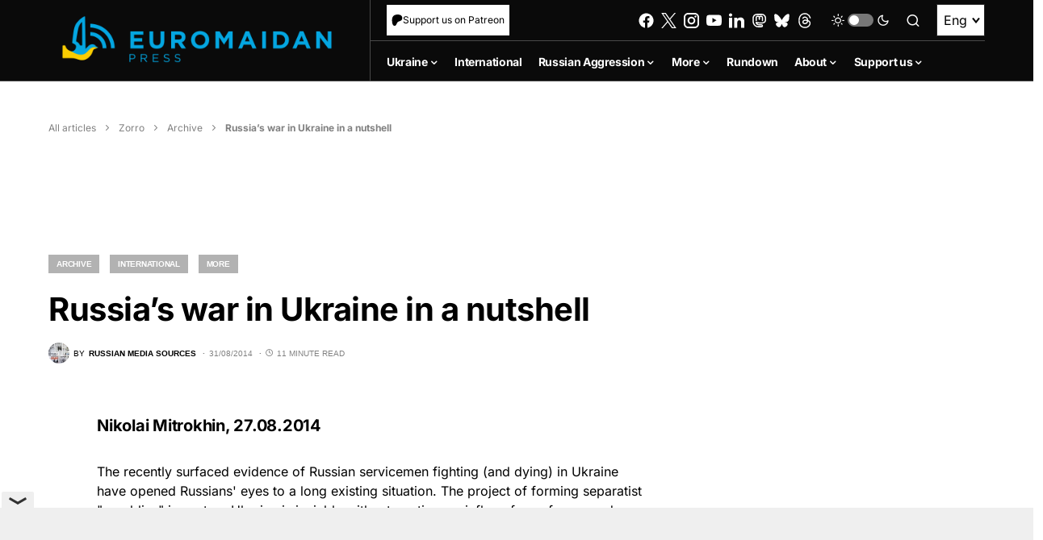

--- FILE ---
content_type: text/html; charset=utf-8
request_url: https://www.google.com/recaptcha/api2/anchor?ar=1&k=6LfiHzErAAAAALJUn30PaJ2wOxpCwggc3jcdWRDm&co=aHR0cHM6Ly9ldXJvbWFpZGFucHJlc3MuY29tOjQ0Mw..&hl=en&v=PoyoqOPhxBO7pBk68S4YbpHZ&size=invisible&anchor-ms=20000&execute-ms=30000&cb=8k9992jjf3ke
body_size: 48593
content:
<!DOCTYPE HTML><html dir="ltr" lang="en"><head><meta http-equiv="Content-Type" content="text/html; charset=UTF-8">
<meta http-equiv="X-UA-Compatible" content="IE=edge">
<title>reCAPTCHA</title>
<style type="text/css">
/* cyrillic-ext */
@font-face {
  font-family: 'Roboto';
  font-style: normal;
  font-weight: 400;
  font-stretch: 100%;
  src: url(//fonts.gstatic.com/s/roboto/v48/KFO7CnqEu92Fr1ME7kSn66aGLdTylUAMa3GUBHMdazTgWw.woff2) format('woff2');
  unicode-range: U+0460-052F, U+1C80-1C8A, U+20B4, U+2DE0-2DFF, U+A640-A69F, U+FE2E-FE2F;
}
/* cyrillic */
@font-face {
  font-family: 'Roboto';
  font-style: normal;
  font-weight: 400;
  font-stretch: 100%;
  src: url(//fonts.gstatic.com/s/roboto/v48/KFO7CnqEu92Fr1ME7kSn66aGLdTylUAMa3iUBHMdazTgWw.woff2) format('woff2');
  unicode-range: U+0301, U+0400-045F, U+0490-0491, U+04B0-04B1, U+2116;
}
/* greek-ext */
@font-face {
  font-family: 'Roboto';
  font-style: normal;
  font-weight: 400;
  font-stretch: 100%;
  src: url(//fonts.gstatic.com/s/roboto/v48/KFO7CnqEu92Fr1ME7kSn66aGLdTylUAMa3CUBHMdazTgWw.woff2) format('woff2');
  unicode-range: U+1F00-1FFF;
}
/* greek */
@font-face {
  font-family: 'Roboto';
  font-style: normal;
  font-weight: 400;
  font-stretch: 100%;
  src: url(//fonts.gstatic.com/s/roboto/v48/KFO7CnqEu92Fr1ME7kSn66aGLdTylUAMa3-UBHMdazTgWw.woff2) format('woff2');
  unicode-range: U+0370-0377, U+037A-037F, U+0384-038A, U+038C, U+038E-03A1, U+03A3-03FF;
}
/* math */
@font-face {
  font-family: 'Roboto';
  font-style: normal;
  font-weight: 400;
  font-stretch: 100%;
  src: url(//fonts.gstatic.com/s/roboto/v48/KFO7CnqEu92Fr1ME7kSn66aGLdTylUAMawCUBHMdazTgWw.woff2) format('woff2');
  unicode-range: U+0302-0303, U+0305, U+0307-0308, U+0310, U+0312, U+0315, U+031A, U+0326-0327, U+032C, U+032F-0330, U+0332-0333, U+0338, U+033A, U+0346, U+034D, U+0391-03A1, U+03A3-03A9, U+03B1-03C9, U+03D1, U+03D5-03D6, U+03F0-03F1, U+03F4-03F5, U+2016-2017, U+2034-2038, U+203C, U+2040, U+2043, U+2047, U+2050, U+2057, U+205F, U+2070-2071, U+2074-208E, U+2090-209C, U+20D0-20DC, U+20E1, U+20E5-20EF, U+2100-2112, U+2114-2115, U+2117-2121, U+2123-214F, U+2190, U+2192, U+2194-21AE, U+21B0-21E5, U+21F1-21F2, U+21F4-2211, U+2213-2214, U+2216-22FF, U+2308-230B, U+2310, U+2319, U+231C-2321, U+2336-237A, U+237C, U+2395, U+239B-23B7, U+23D0, U+23DC-23E1, U+2474-2475, U+25AF, U+25B3, U+25B7, U+25BD, U+25C1, U+25CA, U+25CC, U+25FB, U+266D-266F, U+27C0-27FF, U+2900-2AFF, U+2B0E-2B11, U+2B30-2B4C, U+2BFE, U+3030, U+FF5B, U+FF5D, U+1D400-1D7FF, U+1EE00-1EEFF;
}
/* symbols */
@font-face {
  font-family: 'Roboto';
  font-style: normal;
  font-weight: 400;
  font-stretch: 100%;
  src: url(//fonts.gstatic.com/s/roboto/v48/KFO7CnqEu92Fr1ME7kSn66aGLdTylUAMaxKUBHMdazTgWw.woff2) format('woff2');
  unicode-range: U+0001-000C, U+000E-001F, U+007F-009F, U+20DD-20E0, U+20E2-20E4, U+2150-218F, U+2190, U+2192, U+2194-2199, U+21AF, U+21E6-21F0, U+21F3, U+2218-2219, U+2299, U+22C4-22C6, U+2300-243F, U+2440-244A, U+2460-24FF, U+25A0-27BF, U+2800-28FF, U+2921-2922, U+2981, U+29BF, U+29EB, U+2B00-2BFF, U+4DC0-4DFF, U+FFF9-FFFB, U+10140-1018E, U+10190-1019C, U+101A0, U+101D0-101FD, U+102E0-102FB, U+10E60-10E7E, U+1D2C0-1D2D3, U+1D2E0-1D37F, U+1F000-1F0FF, U+1F100-1F1AD, U+1F1E6-1F1FF, U+1F30D-1F30F, U+1F315, U+1F31C, U+1F31E, U+1F320-1F32C, U+1F336, U+1F378, U+1F37D, U+1F382, U+1F393-1F39F, U+1F3A7-1F3A8, U+1F3AC-1F3AF, U+1F3C2, U+1F3C4-1F3C6, U+1F3CA-1F3CE, U+1F3D4-1F3E0, U+1F3ED, U+1F3F1-1F3F3, U+1F3F5-1F3F7, U+1F408, U+1F415, U+1F41F, U+1F426, U+1F43F, U+1F441-1F442, U+1F444, U+1F446-1F449, U+1F44C-1F44E, U+1F453, U+1F46A, U+1F47D, U+1F4A3, U+1F4B0, U+1F4B3, U+1F4B9, U+1F4BB, U+1F4BF, U+1F4C8-1F4CB, U+1F4D6, U+1F4DA, U+1F4DF, U+1F4E3-1F4E6, U+1F4EA-1F4ED, U+1F4F7, U+1F4F9-1F4FB, U+1F4FD-1F4FE, U+1F503, U+1F507-1F50B, U+1F50D, U+1F512-1F513, U+1F53E-1F54A, U+1F54F-1F5FA, U+1F610, U+1F650-1F67F, U+1F687, U+1F68D, U+1F691, U+1F694, U+1F698, U+1F6AD, U+1F6B2, U+1F6B9-1F6BA, U+1F6BC, U+1F6C6-1F6CF, U+1F6D3-1F6D7, U+1F6E0-1F6EA, U+1F6F0-1F6F3, U+1F6F7-1F6FC, U+1F700-1F7FF, U+1F800-1F80B, U+1F810-1F847, U+1F850-1F859, U+1F860-1F887, U+1F890-1F8AD, U+1F8B0-1F8BB, U+1F8C0-1F8C1, U+1F900-1F90B, U+1F93B, U+1F946, U+1F984, U+1F996, U+1F9E9, U+1FA00-1FA6F, U+1FA70-1FA7C, U+1FA80-1FA89, U+1FA8F-1FAC6, U+1FACE-1FADC, U+1FADF-1FAE9, U+1FAF0-1FAF8, U+1FB00-1FBFF;
}
/* vietnamese */
@font-face {
  font-family: 'Roboto';
  font-style: normal;
  font-weight: 400;
  font-stretch: 100%;
  src: url(//fonts.gstatic.com/s/roboto/v48/KFO7CnqEu92Fr1ME7kSn66aGLdTylUAMa3OUBHMdazTgWw.woff2) format('woff2');
  unicode-range: U+0102-0103, U+0110-0111, U+0128-0129, U+0168-0169, U+01A0-01A1, U+01AF-01B0, U+0300-0301, U+0303-0304, U+0308-0309, U+0323, U+0329, U+1EA0-1EF9, U+20AB;
}
/* latin-ext */
@font-face {
  font-family: 'Roboto';
  font-style: normal;
  font-weight: 400;
  font-stretch: 100%;
  src: url(//fonts.gstatic.com/s/roboto/v48/KFO7CnqEu92Fr1ME7kSn66aGLdTylUAMa3KUBHMdazTgWw.woff2) format('woff2');
  unicode-range: U+0100-02BA, U+02BD-02C5, U+02C7-02CC, U+02CE-02D7, U+02DD-02FF, U+0304, U+0308, U+0329, U+1D00-1DBF, U+1E00-1E9F, U+1EF2-1EFF, U+2020, U+20A0-20AB, U+20AD-20C0, U+2113, U+2C60-2C7F, U+A720-A7FF;
}
/* latin */
@font-face {
  font-family: 'Roboto';
  font-style: normal;
  font-weight: 400;
  font-stretch: 100%;
  src: url(//fonts.gstatic.com/s/roboto/v48/KFO7CnqEu92Fr1ME7kSn66aGLdTylUAMa3yUBHMdazQ.woff2) format('woff2');
  unicode-range: U+0000-00FF, U+0131, U+0152-0153, U+02BB-02BC, U+02C6, U+02DA, U+02DC, U+0304, U+0308, U+0329, U+2000-206F, U+20AC, U+2122, U+2191, U+2193, U+2212, U+2215, U+FEFF, U+FFFD;
}
/* cyrillic-ext */
@font-face {
  font-family: 'Roboto';
  font-style: normal;
  font-weight: 500;
  font-stretch: 100%;
  src: url(//fonts.gstatic.com/s/roboto/v48/KFO7CnqEu92Fr1ME7kSn66aGLdTylUAMa3GUBHMdazTgWw.woff2) format('woff2');
  unicode-range: U+0460-052F, U+1C80-1C8A, U+20B4, U+2DE0-2DFF, U+A640-A69F, U+FE2E-FE2F;
}
/* cyrillic */
@font-face {
  font-family: 'Roboto';
  font-style: normal;
  font-weight: 500;
  font-stretch: 100%;
  src: url(//fonts.gstatic.com/s/roboto/v48/KFO7CnqEu92Fr1ME7kSn66aGLdTylUAMa3iUBHMdazTgWw.woff2) format('woff2');
  unicode-range: U+0301, U+0400-045F, U+0490-0491, U+04B0-04B1, U+2116;
}
/* greek-ext */
@font-face {
  font-family: 'Roboto';
  font-style: normal;
  font-weight: 500;
  font-stretch: 100%;
  src: url(//fonts.gstatic.com/s/roboto/v48/KFO7CnqEu92Fr1ME7kSn66aGLdTylUAMa3CUBHMdazTgWw.woff2) format('woff2');
  unicode-range: U+1F00-1FFF;
}
/* greek */
@font-face {
  font-family: 'Roboto';
  font-style: normal;
  font-weight: 500;
  font-stretch: 100%;
  src: url(//fonts.gstatic.com/s/roboto/v48/KFO7CnqEu92Fr1ME7kSn66aGLdTylUAMa3-UBHMdazTgWw.woff2) format('woff2');
  unicode-range: U+0370-0377, U+037A-037F, U+0384-038A, U+038C, U+038E-03A1, U+03A3-03FF;
}
/* math */
@font-face {
  font-family: 'Roboto';
  font-style: normal;
  font-weight: 500;
  font-stretch: 100%;
  src: url(//fonts.gstatic.com/s/roboto/v48/KFO7CnqEu92Fr1ME7kSn66aGLdTylUAMawCUBHMdazTgWw.woff2) format('woff2');
  unicode-range: U+0302-0303, U+0305, U+0307-0308, U+0310, U+0312, U+0315, U+031A, U+0326-0327, U+032C, U+032F-0330, U+0332-0333, U+0338, U+033A, U+0346, U+034D, U+0391-03A1, U+03A3-03A9, U+03B1-03C9, U+03D1, U+03D5-03D6, U+03F0-03F1, U+03F4-03F5, U+2016-2017, U+2034-2038, U+203C, U+2040, U+2043, U+2047, U+2050, U+2057, U+205F, U+2070-2071, U+2074-208E, U+2090-209C, U+20D0-20DC, U+20E1, U+20E5-20EF, U+2100-2112, U+2114-2115, U+2117-2121, U+2123-214F, U+2190, U+2192, U+2194-21AE, U+21B0-21E5, U+21F1-21F2, U+21F4-2211, U+2213-2214, U+2216-22FF, U+2308-230B, U+2310, U+2319, U+231C-2321, U+2336-237A, U+237C, U+2395, U+239B-23B7, U+23D0, U+23DC-23E1, U+2474-2475, U+25AF, U+25B3, U+25B7, U+25BD, U+25C1, U+25CA, U+25CC, U+25FB, U+266D-266F, U+27C0-27FF, U+2900-2AFF, U+2B0E-2B11, U+2B30-2B4C, U+2BFE, U+3030, U+FF5B, U+FF5D, U+1D400-1D7FF, U+1EE00-1EEFF;
}
/* symbols */
@font-face {
  font-family: 'Roboto';
  font-style: normal;
  font-weight: 500;
  font-stretch: 100%;
  src: url(//fonts.gstatic.com/s/roboto/v48/KFO7CnqEu92Fr1ME7kSn66aGLdTylUAMaxKUBHMdazTgWw.woff2) format('woff2');
  unicode-range: U+0001-000C, U+000E-001F, U+007F-009F, U+20DD-20E0, U+20E2-20E4, U+2150-218F, U+2190, U+2192, U+2194-2199, U+21AF, U+21E6-21F0, U+21F3, U+2218-2219, U+2299, U+22C4-22C6, U+2300-243F, U+2440-244A, U+2460-24FF, U+25A0-27BF, U+2800-28FF, U+2921-2922, U+2981, U+29BF, U+29EB, U+2B00-2BFF, U+4DC0-4DFF, U+FFF9-FFFB, U+10140-1018E, U+10190-1019C, U+101A0, U+101D0-101FD, U+102E0-102FB, U+10E60-10E7E, U+1D2C0-1D2D3, U+1D2E0-1D37F, U+1F000-1F0FF, U+1F100-1F1AD, U+1F1E6-1F1FF, U+1F30D-1F30F, U+1F315, U+1F31C, U+1F31E, U+1F320-1F32C, U+1F336, U+1F378, U+1F37D, U+1F382, U+1F393-1F39F, U+1F3A7-1F3A8, U+1F3AC-1F3AF, U+1F3C2, U+1F3C4-1F3C6, U+1F3CA-1F3CE, U+1F3D4-1F3E0, U+1F3ED, U+1F3F1-1F3F3, U+1F3F5-1F3F7, U+1F408, U+1F415, U+1F41F, U+1F426, U+1F43F, U+1F441-1F442, U+1F444, U+1F446-1F449, U+1F44C-1F44E, U+1F453, U+1F46A, U+1F47D, U+1F4A3, U+1F4B0, U+1F4B3, U+1F4B9, U+1F4BB, U+1F4BF, U+1F4C8-1F4CB, U+1F4D6, U+1F4DA, U+1F4DF, U+1F4E3-1F4E6, U+1F4EA-1F4ED, U+1F4F7, U+1F4F9-1F4FB, U+1F4FD-1F4FE, U+1F503, U+1F507-1F50B, U+1F50D, U+1F512-1F513, U+1F53E-1F54A, U+1F54F-1F5FA, U+1F610, U+1F650-1F67F, U+1F687, U+1F68D, U+1F691, U+1F694, U+1F698, U+1F6AD, U+1F6B2, U+1F6B9-1F6BA, U+1F6BC, U+1F6C6-1F6CF, U+1F6D3-1F6D7, U+1F6E0-1F6EA, U+1F6F0-1F6F3, U+1F6F7-1F6FC, U+1F700-1F7FF, U+1F800-1F80B, U+1F810-1F847, U+1F850-1F859, U+1F860-1F887, U+1F890-1F8AD, U+1F8B0-1F8BB, U+1F8C0-1F8C1, U+1F900-1F90B, U+1F93B, U+1F946, U+1F984, U+1F996, U+1F9E9, U+1FA00-1FA6F, U+1FA70-1FA7C, U+1FA80-1FA89, U+1FA8F-1FAC6, U+1FACE-1FADC, U+1FADF-1FAE9, U+1FAF0-1FAF8, U+1FB00-1FBFF;
}
/* vietnamese */
@font-face {
  font-family: 'Roboto';
  font-style: normal;
  font-weight: 500;
  font-stretch: 100%;
  src: url(//fonts.gstatic.com/s/roboto/v48/KFO7CnqEu92Fr1ME7kSn66aGLdTylUAMa3OUBHMdazTgWw.woff2) format('woff2');
  unicode-range: U+0102-0103, U+0110-0111, U+0128-0129, U+0168-0169, U+01A0-01A1, U+01AF-01B0, U+0300-0301, U+0303-0304, U+0308-0309, U+0323, U+0329, U+1EA0-1EF9, U+20AB;
}
/* latin-ext */
@font-face {
  font-family: 'Roboto';
  font-style: normal;
  font-weight: 500;
  font-stretch: 100%;
  src: url(//fonts.gstatic.com/s/roboto/v48/KFO7CnqEu92Fr1ME7kSn66aGLdTylUAMa3KUBHMdazTgWw.woff2) format('woff2');
  unicode-range: U+0100-02BA, U+02BD-02C5, U+02C7-02CC, U+02CE-02D7, U+02DD-02FF, U+0304, U+0308, U+0329, U+1D00-1DBF, U+1E00-1E9F, U+1EF2-1EFF, U+2020, U+20A0-20AB, U+20AD-20C0, U+2113, U+2C60-2C7F, U+A720-A7FF;
}
/* latin */
@font-face {
  font-family: 'Roboto';
  font-style: normal;
  font-weight: 500;
  font-stretch: 100%;
  src: url(//fonts.gstatic.com/s/roboto/v48/KFO7CnqEu92Fr1ME7kSn66aGLdTylUAMa3yUBHMdazQ.woff2) format('woff2');
  unicode-range: U+0000-00FF, U+0131, U+0152-0153, U+02BB-02BC, U+02C6, U+02DA, U+02DC, U+0304, U+0308, U+0329, U+2000-206F, U+20AC, U+2122, U+2191, U+2193, U+2212, U+2215, U+FEFF, U+FFFD;
}
/* cyrillic-ext */
@font-face {
  font-family: 'Roboto';
  font-style: normal;
  font-weight: 900;
  font-stretch: 100%;
  src: url(//fonts.gstatic.com/s/roboto/v48/KFO7CnqEu92Fr1ME7kSn66aGLdTylUAMa3GUBHMdazTgWw.woff2) format('woff2');
  unicode-range: U+0460-052F, U+1C80-1C8A, U+20B4, U+2DE0-2DFF, U+A640-A69F, U+FE2E-FE2F;
}
/* cyrillic */
@font-face {
  font-family: 'Roboto';
  font-style: normal;
  font-weight: 900;
  font-stretch: 100%;
  src: url(//fonts.gstatic.com/s/roboto/v48/KFO7CnqEu92Fr1ME7kSn66aGLdTylUAMa3iUBHMdazTgWw.woff2) format('woff2');
  unicode-range: U+0301, U+0400-045F, U+0490-0491, U+04B0-04B1, U+2116;
}
/* greek-ext */
@font-face {
  font-family: 'Roboto';
  font-style: normal;
  font-weight: 900;
  font-stretch: 100%;
  src: url(//fonts.gstatic.com/s/roboto/v48/KFO7CnqEu92Fr1ME7kSn66aGLdTylUAMa3CUBHMdazTgWw.woff2) format('woff2');
  unicode-range: U+1F00-1FFF;
}
/* greek */
@font-face {
  font-family: 'Roboto';
  font-style: normal;
  font-weight: 900;
  font-stretch: 100%;
  src: url(//fonts.gstatic.com/s/roboto/v48/KFO7CnqEu92Fr1ME7kSn66aGLdTylUAMa3-UBHMdazTgWw.woff2) format('woff2');
  unicode-range: U+0370-0377, U+037A-037F, U+0384-038A, U+038C, U+038E-03A1, U+03A3-03FF;
}
/* math */
@font-face {
  font-family: 'Roboto';
  font-style: normal;
  font-weight: 900;
  font-stretch: 100%;
  src: url(//fonts.gstatic.com/s/roboto/v48/KFO7CnqEu92Fr1ME7kSn66aGLdTylUAMawCUBHMdazTgWw.woff2) format('woff2');
  unicode-range: U+0302-0303, U+0305, U+0307-0308, U+0310, U+0312, U+0315, U+031A, U+0326-0327, U+032C, U+032F-0330, U+0332-0333, U+0338, U+033A, U+0346, U+034D, U+0391-03A1, U+03A3-03A9, U+03B1-03C9, U+03D1, U+03D5-03D6, U+03F0-03F1, U+03F4-03F5, U+2016-2017, U+2034-2038, U+203C, U+2040, U+2043, U+2047, U+2050, U+2057, U+205F, U+2070-2071, U+2074-208E, U+2090-209C, U+20D0-20DC, U+20E1, U+20E5-20EF, U+2100-2112, U+2114-2115, U+2117-2121, U+2123-214F, U+2190, U+2192, U+2194-21AE, U+21B0-21E5, U+21F1-21F2, U+21F4-2211, U+2213-2214, U+2216-22FF, U+2308-230B, U+2310, U+2319, U+231C-2321, U+2336-237A, U+237C, U+2395, U+239B-23B7, U+23D0, U+23DC-23E1, U+2474-2475, U+25AF, U+25B3, U+25B7, U+25BD, U+25C1, U+25CA, U+25CC, U+25FB, U+266D-266F, U+27C0-27FF, U+2900-2AFF, U+2B0E-2B11, U+2B30-2B4C, U+2BFE, U+3030, U+FF5B, U+FF5D, U+1D400-1D7FF, U+1EE00-1EEFF;
}
/* symbols */
@font-face {
  font-family: 'Roboto';
  font-style: normal;
  font-weight: 900;
  font-stretch: 100%;
  src: url(//fonts.gstatic.com/s/roboto/v48/KFO7CnqEu92Fr1ME7kSn66aGLdTylUAMaxKUBHMdazTgWw.woff2) format('woff2');
  unicode-range: U+0001-000C, U+000E-001F, U+007F-009F, U+20DD-20E0, U+20E2-20E4, U+2150-218F, U+2190, U+2192, U+2194-2199, U+21AF, U+21E6-21F0, U+21F3, U+2218-2219, U+2299, U+22C4-22C6, U+2300-243F, U+2440-244A, U+2460-24FF, U+25A0-27BF, U+2800-28FF, U+2921-2922, U+2981, U+29BF, U+29EB, U+2B00-2BFF, U+4DC0-4DFF, U+FFF9-FFFB, U+10140-1018E, U+10190-1019C, U+101A0, U+101D0-101FD, U+102E0-102FB, U+10E60-10E7E, U+1D2C0-1D2D3, U+1D2E0-1D37F, U+1F000-1F0FF, U+1F100-1F1AD, U+1F1E6-1F1FF, U+1F30D-1F30F, U+1F315, U+1F31C, U+1F31E, U+1F320-1F32C, U+1F336, U+1F378, U+1F37D, U+1F382, U+1F393-1F39F, U+1F3A7-1F3A8, U+1F3AC-1F3AF, U+1F3C2, U+1F3C4-1F3C6, U+1F3CA-1F3CE, U+1F3D4-1F3E0, U+1F3ED, U+1F3F1-1F3F3, U+1F3F5-1F3F7, U+1F408, U+1F415, U+1F41F, U+1F426, U+1F43F, U+1F441-1F442, U+1F444, U+1F446-1F449, U+1F44C-1F44E, U+1F453, U+1F46A, U+1F47D, U+1F4A3, U+1F4B0, U+1F4B3, U+1F4B9, U+1F4BB, U+1F4BF, U+1F4C8-1F4CB, U+1F4D6, U+1F4DA, U+1F4DF, U+1F4E3-1F4E6, U+1F4EA-1F4ED, U+1F4F7, U+1F4F9-1F4FB, U+1F4FD-1F4FE, U+1F503, U+1F507-1F50B, U+1F50D, U+1F512-1F513, U+1F53E-1F54A, U+1F54F-1F5FA, U+1F610, U+1F650-1F67F, U+1F687, U+1F68D, U+1F691, U+1F694, U+1F698, U+1F6AD, U+1F6B2, U+1F6B9-1F6BA, U+1F6BC, U+1F6C6-1F6CF, U+1F6D3-1F6D7, U+1F6E0-1F6EA, U+1F6F0-1F6F3, U+1F6F7-1F6FC, U+1F700-1F7FF, U+1F800-1F80B, U+1F810-1F847, U+1F850-1F859, U+1F860-1F887, U+1F890-1F8AD, U+1F8B0-1F8BB, U+1F8C0-1F8C1, U+1F900-1F90B, U+1F93B, U+1F946, U+1F984, U+1F996, U+1F9E9, U+1FA00-1FA6F, U+1FA70-1FA7C, U+1FA80-1FA89, U+1FA8F-1FAC6, U+1FACE-1FADC, U+1FADF-1FAE9, U+1FAF0-1FAF8, U+1FB00-1FBFF;
}
/* vietnamese */
@font-face {
  font-family: 'Roboto';
  font-style: normal;
  font-weight: 900;
  font-stretch: 100%;
  src: url(//fonts.gstatic.com/s/roboto/v48/KFO7CnqEu92Fr1ME7kSn66aGLdTylUAMa3OUBHMdazTgWw.woff2) format('woff2');
  unicode-range: U+0102-0103, U+0110-0111, U+0128-0129, U+0168-0169, U+01A0-01A1, U+01AF-01B0, U+0300-0301, U+0303-0304, U+0308-0309, U+0323, U+0329, U+1EA0-1EF9, U+20AB;
}
/* latin-ext */
@font-face {
  font-family: 'Roboto';
  font-style: normal;
  font-weight: 900;
  font-stretch: 100%;
  src: url(//fonts.gstatic.com/s/roboto/v48/KFO7CnqEu92Fr1ME7kSn66aGLdTylUAMa3KUBHMdazTgWw.woff2) format('woff2');
  unicode-range: U+0100-02BA, U+02BD-02C5, U+02C7-02CC, U+02CE-02D7, U+02DD-02FF, U+0304, U+0308, U+0329, U+1D00-1DBF, U+1E00-1E9F, U+1EF2-1EFF, U+2020, U+20A0-20AB, U+20AD-20C0, U+2113, U+2C60-2C7F, U+A720-A7FF;
}
/* latin */
@font-face {
  font-family: 'Roboto';
  font-style: normal;
  font-weight: 900;
  font-stretch: 100%;
  src: url(//fonts.gstatic.com/s/roboto/v48/KFO7CnqEu92Fr1ME7kSn66aGLdTylUAMa3yUBHMdazQ.woff2) format('woff2');
  unicode-range: U+0000-00FF, U+0131, U+0152-0153, U+02BB-02BC, U+02C6, U+02DA, U+02DC, U+0304, U+0308, U+0329, U+2000-206F, U+20AC, U+2122, U+2191, U+2193, U+2212, U+2215, U+FEFF, U+FFFD;
}

</style>
<link rel="stylesheet" type="text/css" href="https://www.gstatic.com/recaptcha/releases/PoyoqOPhxBO7pBk68S4YbpHZ/styles__ltr.css">
<script nonce="loDCZ5bSnYHN1sASeL--wA" type="text/javascript">window['__recaptcha_api'] = 'https://www.google.com/recaptcha/api2/';</script>
<script type="text/javascript" src="https://www.gstatic.com/recaptcha/releases/PoyoqOPhxBO7pBk68S4YbpHZ/recaptcha__en.js" nonce="loDCZ5bSnYHN1sASeL--wA">
      
    </script></head>
<body><div id="rc-anchor-alert" class="rc-anchor-alert"></div>
<input type="hidden" id="recaptcha-token" value="[base64]">
<script type="text/javascript" nonce="loDCZ5bSnYHN1sASeL--wA">
      recaptcha.anchor.Main.init("[\x22ainput\x22,[\x22bgdata\x22,\x22\x22,\[base64]/[base64]/bmV3IFpbdF0obVswXSk6Sz09Mj9uZXcgWlt0XShtWzBdLG1bMV0pOks9PTM/bmV3IFpbdF0obVswXSxtWzFdLG1bMl0pOks9PTQ/[base64]/[base64]/[base64]/[base64]/[base64]/[base64]/[base64]/[base64]/[base64]/[base64]/[base64]/[base64]/[base64]/[base64]\\u003d\\u003d\x22,\[base64]\\u003d\x22,\[base64]/Ciy1cL8KgTsOFPhHDqnHCrsOAwoTDicKlwr7Dp8OMGH5Jwo5nRCZEWsOpQQzChcO1X8K+UsKLw7XCqnLDiSAywoZ0w6d4wrzDuUN4DsOewozDm0tIw49ZAMK6wpPCtMOgw6ZYEMKmNAxEwrvDqcKhXcK/fMK/[base64]/Ct8KlwrbDksOVwo/CkSvCnsOnFDLCrQc9Bkd6wqHDlcOUAcKGGMKhInHDsMKCw5wfWMKuFU9rWcKTdcKnQCLCvXDDjsOLwqHDncO9bMOwwp7DvMKWw6DDh0I/w5Ydw7YvB244RT5ZwrXDtlTCgHLCvTbDvD/Dl03DrCXDucOqw4IPIHLCgWJABsOmwpcTwrbDqcK/wo8/[base64]/Dp3zCj2rClcOufyduegsDw7vDkml6IcK8wp5EwrYUwqvDjk/Dp8OIM8KKZMKkfMO1wqMYwqs4XGQeGGpTw4I9w5Ykw5diQg7DicKFX8OHw5BwwqPCrcK1w5XCpGxywqrCqMK8JsK5wp/ChMKuK13CrXLDncKMwp3CrcKxTcObIxbCg8K5w5/DkifCo8OdGDzCm8KlVGk2w5MCw6vCmEzCqUPDnsKew78yIgXDkX/DvcKHUMKAa8OXZMO1WQTDu1FXwppwT8OkNzNjRgRswqLCp8KyDkDDkMOmw4vDvMOsagEhfgzDicOEfsOzY3waGklrwpjChgEowq7DksO2LRYaw6XCmcKUwoZMw78Jw7XCtkNvwrITMQxkw4fDl8Kiwo3CiUvDlQtxIcKCNsOpwpbDt8Obw4kbKU1JTDk/YMOvZ8OVOcO4G1nCksKbUcKJAsKowq7DqyrCrjZgSmsGw7zDi8OXCwzChcKIP0DDqcKuEiXDqEzDpkfDgTbCisO1w6oIw5zCv2J/[base64]/IsKjwpZFdUHCl8KQOcKcVcKEImwkw5Ybw5E3RMKkwrbClsOlw7l5CMKsNgQvw6FIw4DCgmzCr8KFw4QBwqzCt8KQLMKjXcK5YRBbwoFVKgjDksKaHxRyw4nCpcKXXsOiJQ7Cj1vCuSErX8KmUsOFEMO7L8O/BcOKM8KIw4PCkTXDglrDlsKoPFjDvnvCkcKqIsO4woXDicKFw59aw7PDu1MTH3HDq8Kaw5nDgizDt8KRwpYTBMOEEsOLasK9w6Rsw4jDi2vDsFnCv2nDoQLDhRHDsMOIwqN1wr7CtcOpwqBVwpoVwqY/wrQgw5XDqMKhWDrDrhTCnQjCvMOgUcOJeMKxC8OueMOeLcKkOipsajfCtsKbF8OmwpUHGAwOKMOLwp5uCMOHGcO2MsKVwpvDrsO0wrkTScOhOR/CgBDDkmTCqk3Cgkdvwp4kf1o4S8KcwpzDoVHDiAwiw63CkmvDk8OAU8KpwoFZwo/Dg8KfwpwuwojCv8KUw6l2w49GwobDssOew6nCoBDDsjzCvsOVURfCg8KFJ8OOwqHCkEfDp8K+w6BrccK8w58fJcOXVcKOwqwuAcKlw4HDv8OqUh7CplHDlHwKwocleWxMEjTDuVnCvcOeOA1kw6cpwrlIw57DnsK8w7okCMKqw6VfwoI1wo/Dpw/DmXvCmsKmw5vDmnXCuMOowrvCiRTCgsOMZ8K2FQDCswnCo3LDgsO3AFZvwpTDscOZw4hMehxowrXDmUHDgcKZcTLCksOIw47Ck8K+wo3CrMKOwpkvw7TCjGvClgfCo3bDjsKMHTzDt8KJL8ObZcO4GHdqw4PCk1zDhSgPw5vCr8O/wppNbMK9LzJ3AcKzw54DwrLClsOKL8K/fxBjwpjDtX/DkFc2LTLDnMOtwrhaw7R9wprCqXHCt8OHYcOhwqE6PcKnAsKsw7jDoF44HMO3EF7DoCHDsigoaMOiw6zDv08xK8KFwr1odcOFTkbCmMKcHsKEVcO4OyPCu8O3OcOJN11XSkTDksKuIcKww5dVIXNAw6codMKHwrzDj8OGNsKnwqh9ZXPDpk/ClX8MKMKCAcOxw4XDiAfDjMKODcO0XmTCscOzNEFQTC7ChSPCtsOPw7LDtQ7DtV19w7glYj4NKV5mW8KewoPDkTXChBrDpMO4w6RrwptxwrBdQMKlc8O7wrk/Aj5PVFHDvWcYYcOWwodrwrDCtMK4acKTwovDhsKRwoPCicKqI8KGwqx1dsOswqvCn8OEwoLDnsOMw7MBKcKOKsOkw4zDrcK/wo9dwo7DsMOZRQgABRxVw45yZUQ/w44cw58UTVLCjMKNwqQxwpQAY2PCmsOwFBDCmiEEwqrCj8KAcyrDuxUAwqnDm8K0w4PDj8KEwo4CwoBwH0sIC8OXw5PCuQ3Cq1UTRg/DmsK3W8Ocwq7CjMKew7rDtsKXwpfDjQ9DwrJuD8KxU8OJw5rCiHg+wqE+bsKCAsOsw6rDrsOqwq1dEcKJwq4JAcKtfhV4w6zCqMKnwqHDqAwla21oQcKCwpvDuR5yw5oadcOKwppoXsKBw7bDp2pmwqUAwqBfwq8lwp/ChmrCosKRHg3CiWvDlcO5S3fChMKfOS7CoMOkJFkiw5TCpSbCocORUsK5GDrCksKyw4vDvcKwwqnDvAI7cEFdQcK3TFZZwp5CfcOEw4ByCndBw53DukI8J24qw5fChMKuRcOkw6tNwoBvw7Flw6HDrEo8NARaGCwwKl/Cp8OgXQhRK1rCvjPDpjHDkcKIO1VgYhFza8KFw57Cn3N7AzY/w6LCvsOAPMOXw5ggMcOleXYjOl3CgMO8BBLChyk6FMK+w4HDgMKqMsKgWsO+Kz7CscOAwonCnmLDgE5yF8KTw77Dl8KMw5t5wp4ow6PCrHfDkTh9DMO2wq3CsMKmcw1RTsOtw4RXw7vCpwjCn8KPE184woRhwoR6Q8OdETwuPMO/DMOZwqDCgz9Hw64Hwp3DvTkqw50iwr7DusO3IcOSw6jDui0/w45LK20GwrDCvsKowr/[base64]/FsOQZ8O2w7jCvF8PAMKydCHCuF7Cr0zDmkQyw7ANXmTDlcKow5fDkMKoI8KPI8OkZ8KWa8K4G396w6k6XlE7wrLDvcOqCw3CsMKBAMO4w5QNwpkpBsORwqrDnMOkI8OROn3DosK/XlJ+DUzDvGZNw6lFwqHCrMKNPcKaZsKlw45dwrgqWVtKFlXDucO7w4DCscKGB2MYOsOvQ3s/w4NJQn1/GcOhesOlGBfCkAbCggJmwpPCnDbDkgbCtz1Gw6VfMjhDEcOiYsKsDhthDAFHJMO7wrzDuh/DrsOrwpPDpmDCqcOpwpxpDiXCucKYWsKTfERaw7tRwq3CksKnwrTCjMKzwqB2UsOawqBne8K/Ymx1YjPCsWXCgGfCtMKdw7nDtsKawqHCm1hLIcOzQCrCtcKpwrlEPmjDiVPDol3Dp8KNwqXDqsOvwqx5H2HCiRnDv2xmFsKnwo/Doi/[base64]/[base64]/CvUjCkcOKQzbDocOwJsK6wqnCqxbCtcKGJcOfJ2/Ds1RSwpHDm8OSEMOaw73DqcOswobDvk4Sw5DCk2ITwr9fw7R4wprCmcKocUrDiAt9UXpUQz1jbsOtwoEUW8Oqw55YwrTDnsK7QsKJwoVsKjYnw4dnNTB3w7pvLsOMEloDwqPDlcKlwoY1VsOxY8OHw5nChMKLwrp/wq/Dk8KFAMK8w7rDsGjCgDEiMMOfPTXCpH3CmW4ZXTTCkMKRwrQLw6Z8TcKeZS/Cg8OLw6vChcOlZWjDqcOWwo9+wp1yMn9MGsO9W1N+wrLCgcO+Ty4YdX4fKcKbV8O6PCfCqwATVsKyaMODbgYYwrnDg8OCSsOgw4ocb0DDvDpkT3rCu8OdwrvDnn7DgB/DkBzCq8KoFU5vFMKhFnxRwptEw6DCp8OKYMKuMMKAeSlYwo3Dvm8QE8OOwoXCocKHLcK0w5vDicOZd2gOOsKGA8OSwrXCu3PDocKtbU3CncOkbQXDv8OZDhIVwplZwocAwp/CtHvDrcO/w7cYaMOOMcO9YMKMTsOZRcOaesKZGsK1w688w5Uhw548wr9cVMK7fl3CrMKyMjMebQIxHsOvcsKpE8KBw4pRBELClmrCkn/DncOlw71cbgvDrsKHwqfCpMOywrnCmMO/w5ZXVsK/PzAOw4rCpsOwV1DCkGZld8O2CmvDvMKXwotlD8KVwqxkw57Dv8O8Fw5uw7DCscK/MVc2w47DqDLDsVXDo8O3V8OyIQsTw5/DuQ7DjSHDjhBiw6trGsOzwpnDvSFgwoVqwpYpb8O5wrgtBwLDjiHDlsK0wr5lIsK7w6Vow4dBwq1Dw5lVwoM2w63Dg8KPLgTCk3h/wqsTwqfDqgLDtnxswqBfwoZewqxzwqbDkH9+ccKdc8OKw4jCr8OEw7cywozDm8O3wpPDlSQvwrMQwrzDtA7CkSjDhALCqWLCi8Ozw7bDg8KNXl9GwpcLw7/Dg1DCpsO7wqLCljlAJRvDjMO1QjchG8KYaSYPwojDuRXDjsKJGFfCusOhb8O5w5TCksO9w6vDtsK8wpPCpEhdwrkDHMK3wogxwqh/wo7Ckl/DjcKaUiLCqMKfW03CnMO5c34jCMOKS8OwwpTChMOPwq7DqG09KnbDhcK7wrhCwrfDgl/DvcKew4rDvcOvwoMMw77CsMKISn7Dpx4ANm/DvAkCw6RUOFLDmDLCosKqbg7DucKGw5UkISZSM8OVJcK0wonDusKMwovCkhEYDGLDkcO5YcKjwoBFQ1bCncKewpPDkxI1fDjDhMOCHMKlwrzCizNiwoRdwozCkMOVaMOUw6/CqF/CsHsmwq3DjUliw4rDgsKhworDkMKWasOtw4HDmUrCnhfCmDQnwp7DiU7CosOJB2gfHcOcw5rCgH9QKwLChsOCAsKaw7vChHDDv8Ova8O/AH5rcsOmWcK6SG0yBMO4PMKUwpPCpMKIwovDryhDw74dw4/DgcOKOsKzBMKBNcOiMsOlX8KfwqPDvn/CrkDDszRCCMKIwobCv8KowqfCocKcX8ODw5nDl0Y/[base64]/[base64]/[base64]/Cg8KhdMOow63ClhzCrgYbBMOoC8KKwpzDtxTCh8KYwovCisKbwodMJAfCnsOIMEQISMKRwrs1w4Icw7XDpF14wpl5w47CvQwmDV4fAU7Cj8Ovf8KgeQgUw5lGdcORw4wGU8Ksw7wZw4LDkGUoRMKcGFwtNsOIYkHDlmjCo8OgNSnCjjl9wrphUDcZw7/Dig/[base64]/ClXN5YiTDvRLCgcKIKCbDl8OZCENmYcOFcsK2eMOjwpMVwq/[base64]/[base64]/[base64]/[base64]/CtMOYwrx1O8O2wp0zF8OJUT7CvSsewq1jQHvDuDjCpwvCvsO1EsKzCmrCv8K/wrPDk1FXw4fCiMO4wqHCucO8esKMJlRwBsKkw6hEOjfCpmvCil3Dt8OULXYQwqxicjdcW8KCwqvCvsOpZVTCmXwLGyoMYDzDgBYgGgDDmm7DsgpVFG/[base64]/Dt8OWw6l/FMO6K8Oxw6vCqAh2JjHDuQrCplzDpMKKQcOZLwwDw7ZtZGzDtsKZbsKywrQOwqcjwqwRwp3DlcKOw47Dh2YXanrDjsOgw6jDmMOfwrjDsy1iwpNfw4zDsX/DncOmRMK7woHDo8KMRsOIdVI1L8Odw43DlknDosOHRcKqw7V4wpIZwpLDvsOow7/[base64]/woJrSywXw4LDjsKLcwxAw4NZXyREAsKvT8Ouwo88KHbDv8OAXXrCoEwmLsK5AGLCksO/LsKJUzR0HxHDqsKTUCdww57DoVfCnMOjAF7Dq8KoD3dyw7Rcwp86w68Lw5NMQ8OtN3LDkMKYJcOJBmpew43DsAnCicOGwo9Yw5Yee8O/[base64]/CrVpbwp3DpcOQw6hRw5UcHMKfScKjw6rCtRLCmFfDl2rDh8OoX8Ozc8KYOsKmbMOBw5NRw4/CvMKpw6jCpcKDw7TDmMOoZjUAw51/[base64]/DqCs2w5Aew5Rjw4bDpHs1wrEaR8KJe8OlwojDrCFoWMKlHsOqwq5Bw4Rxw7ZAwrvDll1Qw7B2KARbMMOXZcOawqPDkEAUCMOuaTQLBjoOFwM5wr3ClMOuwqgNw691dBspa8KTw7FTw40Kwq3Ckydjwq/[base64]/ChsKoBCnCucKFw5LDmjAiw4fCnVRswq0QC8KDw6QIKsOPF8KUBsKWDMOmw4DDlzfCr8OndEw7JA7DlsOSZMK3PEMrXTIEw7dCwotAZMKew54ybzZmP8OUR8Ovw7LDvhjCpsOSwqPCkCjDtS7DgcKKP8O+wo5vWMKFecKeMAjDlsOSwq7CuGVhwrDCk8KfRw/[base64]/DgDDCssO6bsOjw5vDi1jCuRfDnMODwq8lwp3ClEXCgsO6a8ODLU7DscObDcKaKMK+w6QTw7hOw6gFMXjChRHCgiTCh8OiBFpqEwLCi2ouwoQZYAHCp8KCYRlDKMKxw64xw67ClEfDhcKvw4Bdw6bDo8O7wrxZCcO/wqxuw7nDucOrV2nCki7DmMOtwrJmTwLChcO5I1/DsMOvdcKubwxzcMK7wqzDsMK2N13DjcKCwpc2X3TDrMOlcgbCs8KlCCPDvsKEw5Nawp/DilXDmClRw60lF8Owwrt8w7JiNMOsfVM8VXc6YMOHaXgDVMOdw54rdBzDgXnClSAtdm83w4XCt8KOTcK6w6NCGMK4wqQKZBHCmWLDoWwAwphDwqLCvB/Cs8Oqwr7DnDfDu1LCqW5GB8ODNsOlwoJ/ZyrDtcKICsOfwoTDjUlzw4TDlsKkIjMlwrZ8Z8KCw50Ow5jCvh3DqivDi1nDqz8Sw5BpGhHCkUrDjcOqw4JTfxfDgsK6TUICwr3Dq8Kpw7/DtQptbcKCwoJ9w5MxG8OoBcO7RsKHwpw8EsOuJMKzUcOUwr3CkMK2W05RRCZPcQ1Ewrg7wrjDksKNOMKHSxbDrsKvTX5icMOzDMO1w7XCiMKKMj5Zw67CtkvDp2DCvsOEwqDCq0Zcw418diLCk3/CmsKXwoJ5cyoIPkDDp2PCr1jCpMOeUsOwwqPCrTd/wrvClcKZEsKLBcOOw5dYDsO1RjggPMOFwoRMJydvDsO/w4RNSk5hw4bDlVYww7/[base64]/CmTTDs8KQTlx2PW1zC1TDtixRdw4Vw4HCqsOeOMKqOCMvw47DvD7Dh1PCr8OIw5HCsSt3NcOMwo9UdMKTa1DCjnLCi8OcwoRXwoLCtW/Du8KebHUtw4XDsMOOOMOHMMOgwrzDtV3CvHUqTUTCvsO2wqrCoMK2N1zDrMOIw4XChH9Ha0vCssOEG8K/AUTDpcOOX8O+N1HDqMOcMsKRMR3DjsO8AcO/wqt1w5FLwrbCtMOPBsK6w4oFw4dUbBPCp8OxbMKbw7TCnsOdwqVBwpDCisOtWWkIwrnDm8O7w5xgw73DvcOww7Y5wqHDqmHDnkc3LRJcw404wojCmnHCsgfCn2dtaE8mPcO5HsOmwrDCkBrDgTbCrcKiVGQkfsKrXSg/w5AnVmtaw7UNworCvcKow6jDusOBDxtGw4jCiMOKw6VnTcKFGQ7CjMOfw7QDwoJ+UBHDpMOUGQpUcw/DmQXCuzptw6hSwolFGMO8wrgjTcOlw7pdQ8Ohw7BJPHdEai5gwqbCsjQ9T0bClFICIMKxdiBxAkZPIghZJMK0w6vCo8K4wrZpw6cBMMKhK8OSw7hHwr/DicK/bCMuC3vDmMOjw4NYScKDwrvCimZXw4LDtzPCo8KFMcOaw41KAm01EAFDwqQfYxTDkMOQPsKsZcOfYMK6wqHCmMO2flQODD3Dv8KRak/ChSLDiSxDwqVgFsOow4ZAwp/DqAlfw7/DnMOdwo1SHcOJwqLCjVzCocKrw55/WzJUwpLDlsOXwpPCuWF3cmYIaVTCqMKqw7LCm8O9woEIw78rw53CgcKZw7pKN2XCmU3Dg0R9e1TDvcKBHMKSCkx2wqPDj3Y4EATCm8K9wpM6csO0QyZUEWZ+wpxMwo/ClcOIw4bDjDAxw5fCtsOmwpnCsj4DGy9hwpvDgGsdwoImEMO9f8OQWh1rw5zDqMO4fCFsaQDCr8O/Ry7CusKZfGhoJiEww7EAIgHDq8K0Q8KPwqt9w6LDv8K9fQjChEl8ew9LIMKpw4TDv1bDtMOtw7sgS2dFwq1JDsK7QMOwwpFhblw4ZsKewqYLJG9YfwPCoBvDucOoZsOIw4gJwqNuV8OCwp9rIsOIwoYaGTLDkcKaeMOlw6vDtcOowo/CpDTDssOBw7F4AsOcVsObXwHChz/DgMKeNFfDnsKEPcKfIkXDgsO0ORcpw5vDk8KfIsOUN0zCpDrCi8KfwrzDo20wVnMnwrIiwqcRw5zCpATDhsKewqnDvSwMD0A8wpACECw5fBDDgMOUOMKXJkpoQjvDgsKdGGjDhsKOUW7CusOaAcOZwpAkwrIqUhbCmsKgwpbCksOuw7nDiMOOw63Dg8Oewq/DnsOqEsORZw7DkDHCp8Oob8K/wrlYf3RqGyHDpFM/eHrCrQUgw6wLaHdNMMKhwp3DpcOWwpzCjkTDiC3CqFV/csOLV8KWwq0OOSXCpnFawpdkw53DsTFAwrrDlwvDkSJcQTbDqX7Dmnxzw7AXT8KLNsKSfk3Du8OhwrvCncKEwp/DtsOSGMKGPsOZwoFmwr7DhMKZwpQgwr/[base64]/ClMOONcKofTYMZMOgw5/Cm8Otw7LClsO/[base64]/CuE4Gf1vDjmHDnDpfexpuMcKpQ2MHw5haWwUgYXrDpgAVwr3DgsOCw4siOFPDm0UCw74Rw5rDtX5gQ8KZNjEgw6gnK8OXw5xLw5TClmV4wo/DucOcYTvDmwDDr0Jrwo8lK8Kpw4UFw7/CvMOyw4DCvxtHYMK7bsO+MwjCmyzDvMKtwog9XsOxw4NsSsOSw7cewqJFDcK/CSHDs3jCtcOmHAIOw5wWCnTCkAhqwoPCs8OLe8KTTsOQDcKCw4DCvcKVwpF8woR/HF/[base64]/w4l1wobClkMdw7XDvG3Dv8OzRVcVA2oSw4LCm0Qtw6RGBiUTfABLwodDw5bCgz7DkQDCo1tjw7wcwoIXw69RZ8KMI0TDrmjDkcKrwqhlP2VUwoXCgBglXcOoWsKCCMOmIUwCN8Ktdw9YwpQRwoF7TMKwwr/Ch8K8fcOfw6PCp1dWZAzChlTDo8KdSmHDosOHRCE7I8Kowq8iPkrDugfCvnzDp8KmDjnCjMOgwrthIgIEAnLDpBrCv8OTJR9rw4p4DinCusK9w6oZw7sffMOVwpEFw4/CvMOow4RNOEZdRkjChsKgDk7Cu8Ksw7PDusK8w5AGAcOFcmlUTRXDlsKLwr5/LljCn8K+wpJGQxx4w44VFV/DmlHCqUdDw6jDi0XChcK4HsKyw5I1w4QsWWQLRSB+w4rDvh9lw7vCoR7CsxFnAR/[base64]/CocOYwrQxw7XCnmDCnjhxWX8sOg/CvcKLwrVuwqTDmTzDk8O7woY8w6PDsMKUHcK7OcO8CxDClCYuw4fCjcO/woPDp8OaHMOPCgoxwoxFOWrDisOnwrFFw7/[base64]/YcO1USEcwrcqRmMsacOLfAdXU1/Cl8KHw6UmT0ZNJcKUw6bCiQU7DCcFH8KswofCkMK0wqbDt8K3FMOSw7LDmMKzeHLCnsO7w57CvMKAwrZ8RcOawqLCsGfDjRfCusO8wqbDhF/DjC8CBxkEw6QsIcO0e8K7w41Lw4RkwpzDvMOhw4h9w4fDk0Qaw5QVGMKuJ2jCliVdwrtXwotoDTvDmQQewowtbsOowqVfFMOTwo8Ww6AEKMKRAnY0PMOCEsKMJRsdw6ZiOlnDmcKAVsKpw5/CnV/[base64]/CsU7CpcOHDMKNw6EJeMKWIxzDu8Kew4bDmhvDtWfDojoywrzCiW/Ds8OKfcO/VSVtNXLCrMK1wohNw5hGw61mw7zDuMO0csKJVsKuwoFyeSx4SsOkYX0twrErRVVWw5wHw7Y1cgYGKSFRwqfDix/DgHLDlcOIwrw4w5zDhx/DmMOoblrDpgRzwqbCvyFpO27DoBQNwrvDsE1lwqHCg8Odw7PDrA/DvDrCpEB/bQkTw67CmDo7wqrCm8O4w4DDnEUlwoctCBTDiR9pwqHCp8O0dT/CmcOlbBfCijjCvMKrwqfCpsK/woTDh8Oqbn/CmMKoNAEQAMK7w7DCh2QzXjAnccKLD8KWR1PCrHTCmsO/fB/CmsKBY8K8Y8OVwo96CMOlOcOIFCBEOMKtwq9oQ0vDu8OkecOKDcOYb0LDscOtw7fCj8O2M3/DjA1Dw5cow63DvMKFw6ZJwq1aw6fCkcO2wpE6w6M/w6Yuw4DCocKAwrvDrQnCqcO5HTDDsGPDoxLDnnXDicKcO8OlHcOuw4nCtMKBUSzCrsO9w50ob2XCqcOEZcKWMcOOSMO3KmzClw/DkynDlCw+emYBWWMgw7Ekw5rChg/DoMKUUmt1ZQvDhMKpwqEnwoRTcR/Du8OqwoXDo8OGwqzCjiTDvsOLw5QqwrvDusKGw4hyAwLDqMKQV8OCPMKtbMKkE8K3VsK1QgF5SQTClWHCssOtU2rCi8KMw5rCvsOxw5DClxzCuiQ1w6vCvgIyeA3Dn3www6XCnj/DjjghIzjClx1DB8KUw7w5KnrCnsOwBMOQwrfCo8KCwq/CmsOrwrw/wqx7worDpg51Akkqf8Kiw4hNwohywqEww7PCucOQH8OZFsOofwFOfn5Dwr58MMOwLsOCU8KEw743w7lzw7jCriQIVsOuw7zCm8K6wowcw6jCvlzDgMKAdsOmDQE9bkjDq8O3woTCrsOZwpzDsxzChEwTwoZFasKmwrrCuS3CjsOONcK0RCzCkMOFZF0lwqXDqsKqHG/CnRBjwojDgWd/[base64]/Ct8OQKmEyw7Z+F8O5wrXCm3tpLX5xwp/CslPDksKFw7fCoT3Ck8OlNTLDjFQcw7sew5TCtE3DtMOzwqnCmsOWTm0jNcOKe18Xw6zDn8ONa34pw48xwpDDuMKFeXo9A8KMwpERP8KNHAA0w6rDp8OuwrJKa8OBTcKfwoI3w5MlTsOUw58tw6nCg8O/PGrDocKmw6JKwo16w6/CisK7Ml1nFcOQD8KDEHbDgyXDhsK+wo0mwrQ4wprCo2B5dmnClsKCwpzDlMKGwr3Ch3k6Nnwgw7J0w5/Ck08sUFvCgyTDpsKHwpvCjRLCnsO3VELDlsK+bS3DpcOBwpEJWMOZw5DCnG3DscKiOsKkYMKPw4TClUrCncK8SsKMwq/CixEMwpN3fsKGw4jDrFgLw4EjwrbChhnDpmYzwp3Cg2nDsl0/MsK2YDPCqV5RAMKqIF45AMKKNsKfUwjCiA3DmsOdXR9pw7ZYwqcgP8Kmw4/CgMKBSzvCrMOlw7ZGw591woBkeT/Cs8K9wo4lwqPDtwnCjBHCmMOzF8KITy1ifC9Xw7rCoE8Xw6/Cr8KSw5/DoWdNA3XDoMOyI8Kiw6VicXhaEMKiacKQG2NmD3DDn8OhNlViwrwewqg5GcOQw7DCr8OXSsOvw5QXYMO8wo7Cmz/DvjBpEXh2B8Ohw74ww61qenk2w5XDnWXCqMKjMsOhUQfCqsKbw7Bdw48vR8KXDyzDikTCgsOFwo9WQsO9eHkRw5zCrsOtwodYw7DDtsK+YcOtCTdKwopsAU53wo1pwqLCiVjCjAvCpsOBwrzDgsK9KwLChsKjD1Jsw4nDuQsdw7ohHCJAw5fDu8OWw6rDk8OmQcKewq/CgcKnXsOmdsO9HsOSwq8bSMOlKcKwDsOvPT/CsnXCrHbClcO+BjTCrMKVelfDk8ObGsKeScKUKcOfwpzDgDPDi8OtwokkSMKjesKDF28kQ8OLw5PCnsK/[base64]/wogswqpJw4bDtBbDk8K4w6IEw6nClcKUw697ei3CvjXDvsOPwptHwqrCrW/[base64]/[base64]/CgcOqw4kGTD3Ct3DCpUMyw5gtC8KWwqtiDsK1w4spf8OEK8OEw6Fbw696dlTDicK8QGnDhhzCpEPDlsKyc8KHwoAMwp3CmjBgZ0wtw5d0w7YFcsOuI3nDgxI/YH3CrMOqwoxCBcO7WMKcwpIDQ8K+w7k1SFomw4HCisK4K3XDoMOswr3Cn8K4cSN4w7hBNEBrAzTDr3BAWFtBwprDj1AfS29UV8O3wojDncKhwqDDi1R9JiDCrcK0BsK3BsKDw7vCkTtSw50/cFHDoUA4wpHCoA0aw6zDsSLCtcOvfMKiw4Mfw7IMwoAQwq4mwp9bw5LCkihbJsOTd8KqKB/ChEPCoBIPciA8wqs8w7MXw6oyw4RKw5TCj8K9c8K+wrzCkUtQw7oWwobCmj5uwp8Zw67ClcOdRA7CshBJMcOWwo56w7ckw6LCsmrDjsKow6EPE0Bhwrgqw492wpIOHX4swrXDlcKCN8OowrvCrTk/wo8kUhYzw5HCqsKww4Ngw5rDhTUnw4PCkQJTacOlX8OLw7PCsGxBwqDDhzgRDHXCuSATw7Iww4TDjA9NwpgzDA/CscK/wqTCvmzDkMOvw6oAa8KfMsKoTz19wpHDuwfCtMKwTxBWeWBuWjHCsA0mRXIEw78hdB8RfsKCw6khwpPDgMO2w7fDosOrLjIYwonCmsOCM0Qiw5XDk3w2UsKXQlhiWBLDmcKJw7TClMOlScKqNmF/w4VGQiXDn8OPcFbDscOxMMOwKjHCocKtLUxbC8OgbEbCsMOTQsKzwoXCgChUw4vDk18tLcOPBMOPeQkFwpLDnTpNw5QXSw8qMiUpOMKcMXccw5lOw67Dqx51byTDqmHCisKZWAcRwpUhw7deMcOVcmtkw7/CiMKDw7ApwojDj3/Dn8KwKBAxCC8pw65nAMKqw6XDlCYYw4PCpHYkRjnDksORw5DCusOtwqQswqrDjAdLwpvChMOgGsK8wow5w4PDgwvDjcORJwNBH8KIwoY8bzAvw7QnZlc0NcK9HsO3w4HCgMOgLEJgYB0secKjw5Nzw7N/LC/Dij0Hw4bDq15Uw6UZw43CuUMFSUrCh8Obwp9fMcO0wrrDonbDicKlwpHDicOVfcOVwrbCh0M0woxkXcK4w6TDn8OuKn4Ew5LDkUTCl8O/NT/Dk8O4wq3DicKdwqLDnzTCmMKDw4zCuzELI3YkcxJXWMKjPUE+eyR+cQjCjzLDgxh/[base64]/[base64]/R8K1w5fDncOpY8O5NsOcIQpLP8Oqw6PCkiobwrjDvVMgw4xEw6/DjDdXMcKnL8K8esOjQsO9w4oDMcO8CnHDssOvBMKQw7QGVmHDlcK/w7nDgBvDqnooT2hsNVoCwrHCsG3DmRXDmMO9Ci7DgDzDqiPCqBLClcKGwpE7w4VfXGcGw63Ctg80w6LDhcKHwp7Dh3Ipw47Cs1wYQ0Rzw75tA8KKwpHCqy/DtHrDnMO/w48uwpliecOYw6XCqgw/w6FFCkIBwplIJiYEZXl0wrFMWsK+EMKnCSg7WsKVNSvCrkHDkwjDtsKsw7bCn8Kfwp49wpJ0MMKoDMOUMXAHwplSwrkQcRHDtsO8I1hlw4/DpWbCqxvDnmjCmC3Dk8O7w6x/wqkKw5xsSRnCsW7CmTbDvsOuLiUGbMOZX3gkS3rDu3geCizClFByB8O8wq0wBWoPaW3Dp8K5IhV3wrjDjlLChsKlw7MQKm7Dj8OWGSnDuzoTW8KUVnQ3w6TDlU/DisKPw41sw4w4D8OES1/CmcK8woNtdXrDvcKFNRHDsMK8BcOMwojCvz8fwqPCmEJpw4gkOMO9E3HDhmvDswbDssKVJMOWw64gWcOBacOiKsOddMKbegfDoQt5R8O8e8KMUCcQwqDDkcOwwqkpC8OIcF7Dg8KKw7/[base64]/[base64]/CrMKwRsOkwqhkwrvDscOWTGsDwo7DhzxOw4IabDdPw7LCqSDCgn3CvsOMRV/[base64]/w5lkPcKvR8O9w4PDqMKIaMKPwrvDn0DCtw/DvA/CgW8uw6xnQ8OVw5Z1QkkswqjDqV1CeD/DgwzCo8OuaHB2w5PCqwfDhlQ2w4N1wqPClMOGwr45V8KBDsKnRsOjw7wlwojCtT0UecOxAsO/wojCgMOzwo/Cu8KpXsO0wpHDnsOrw6HDtcK+wr03w5RNTnVrJMKRw43CmMORNmYHInYTwp8QBhHDrMOSEsOVwofCgMOiw6TDssOCB8OiKTXDkcKUM8OYXDvDisKWwod3wovDvsKJw6nDgAnCgHPDksKNVBPDjxjDr3B4wpPCksOOw78RwqzCisOQEcKvwo3DiMKfwqlKKcK0w4/Cl0fChWTDsXrDk0LDpMKyUcKnwo/[base64]/Ck8Kmwok5w7vDq8Ouw4nDkcKhSMKVQGjCnsKcw7jCsybDhxjDscKuwqDDlDhTwo4ew51rwpzCksOeUwR4QCHCrcKAJi3CusKUw7TDmX4QwqXDlk7DscKew6vCgGLCoGoFRlJ1wpHDix3DuFZkf8KOwoxjEmPDvgYzFcKdw7nDjhZ0wqvDrsO8UxXCq3fDp8KCRcOsb0/DgsOaAxMARU8ccmwBwrTCrQ3Cpz5cw67CqjfCgUNZIsKcwqjChn7DnWJQw4TDjcOBN1XCuMOiIMOPIFAfYjTDpRdBwqMMwr7DlA3DqQgMwrHDqcOyaMKBPcKKw6jDgMK/wrlGCsOXKsK2I3PCjRnDh0EvKyvCscK6wrIndytFw6TDpEFofSHCg1IeK8KGS1lBw7jCpCzCtQYaw6Nyw69PHTHDncKSCEg7VztHw5/DlhxuwqHDp8K4UXnCkMKNw7LCjWzDi2HCssKJwrrCm8OPw7oWb8OiwofCikXDoHTCq3/CpBRiwpZtw5HDjA7DrR82GcKZZsKywr5qw59sDlvDrCV9w4V8I8K/DApHw6cUwrhUwot6w7HDgsOzw6bDjMKPwrgCw6pyw5PDlsKuaTnCusOzFcOywrljb8KMWCc9w6NWw6jCl8K/[base64]/CrsKOGMOkwovDosOaW2jDkXfDuXPDksOOIsOSwq/Dp8Kaw4zDr8K+RxVJwr1awrXCg1J1wpfDv8OTw6saw6tKwpHChsKpfDvDn1DDoMOFwqMPw7QxScKJwobCiUfCt8KHw5vDocKhJSnDkcO/[base64]/bsKGw5nDskPCtVcKw7U1w7HDvcKpwpIocMKWw7Ntwq1jAxhbwpZGf2Udw7LCtQfDm8OEScORN8OsXHQjW1NwwqXCuMKww6duGcOSwpQTw6EKw4fDs8ORNjlPLwPCiMO7w5/DklvDjMKPE8KqEMKAAgfClMKPPMKEFsKdGjfDoRN4cWDDtMKZaMKnw7bCgcKwKsOywpcsw7Qtw6fDvQZeSTnDi1fCqARvGsObTcKtWsKNOcK8JMO9woYMw6nCiBvCusOXHcOAwprCjC7ClsK/w5pTXkgfwpoowqLChF7Cng3DumUxdcOzN8Ouw6BmHcKJwq9ra2LDm2E1wq/[base64]/[base64]/woQVw5x9wqTDnBMww4RRw5nCjcOlLsKOw70TasOrw4jDtGfCiUpaVl59MMOEaWfDm8K4w6pVWC/[base64]/fXfCtHAcNMKSEMKdKcKbFVTDlVdywr7CpMOwNn7Cr0wVR8O2YMK7woIbRXnDj1BBwpXDmGlRwrHDiE9ET8KjYsOaMkXDrMOewoLDoSHDl18pBcOsw7zDn8OwLgDCi8KKfsOiw40/PXbCg2ggw6DDvGhOw652wq8cwo/ClcK8woHCnSk9wqjDmx4OF8K7OBE2V8ODAGxLwolDw44WGSXDs3TCi8O2w4R0w7bDksOww6tlw641w5x7wrrDs8O4fcO+PiVqCD7Ct8KqwrchwoPDrsOYw7QeDUJSVWlnw45JWsKFw5UQRMOAYS1Qw5vCrcO2w53DsVRgwqYRw4DClBHDrWA/[base64]/DrzhbaxpjXsKSExQewq0OwpXDgE9gw6jDlMKPw5/CiAk4G8KnwpHDscKNwrZZwpUWAHpudiHCswHDoiHDvV7ChMKUA8K5w4/DszXCviQCw4prDMK+K3LCp8KDw77CtsKiIMKHBQVzwrZbw5wlw6ZMwqYsS8KmJz0iORJaZMOcO0nCkcKcw4RAwrvDviw/wpt1woEhwoNLXWJZMkI2LcO2Zw3CoSrDiMOBXmxQwqzDkcOzw4ggwqvDnmEEVxUVw5zCjcKGOsOpLMKsw4J/SAvCiiPCh1FbwplYF8OVw73DnsKeE8K5aGbDr8OxQ8KPBsKfB0PCk8Opw7vCuyjDrhQjwqJuecK5wqoYw7TCjcOFPDLCpsK9wrohOUFaw4IcTBFJw59DR8OGwo/DscKtelIXBwHDvMKsw6zDpknDosO5esKuGGHDncKMKE/Cqg5TOiszc8KNwr/CjsOxwojDsiwEdMO0eEjDijI+wqF8wpPCqsK8MlZaHsKdQMOeVxvCuijDhcOxfScoZFoWwq/Dvl/[base64]/CqsOsJsKLBXNAw7bDrzwQNcKSwogowrNQw4RMIhIpDcOvw4NKMAMmw5ZEw6TDn2wVXsO7YlckCXDDlH/CuWBSwqVJwpPDsMOzIMKbQ2hmbsOcN8Ojwrsgwp5gGBXDpyllHMKcT2XCjwbDp8O1wpMQTMK0VsOcwoRRwplzw6jDo2lCw5cmwqlSTcO/dWoPw5DDgMKXN0vDqcObw5Qrwr12wqNCaV3Ciy/[base64]/CjAjCgX1aBsK3IMO8djJ/[base64]/wqZqBcKPwrR9M8KDZWYEw6s2wpfDkcORw4Jdw5sQw70NfCnCv8KVwo7ChMO0woA9e8Ojw7nDiWokwpbDucOIwonDm0snVcKwwpAQLDdSB8O+w4bDl8OMwpxYUjFMwpVGw6nDhjrDnixiQMKww4/[base64]/CqkVDJT/DicO1w49fM8OBwqfDo8OEC8Ouwqo8IifDrGrCmgVKwpXDsUBaAcOeKFzDuVxew6ZdKcKYLcKkasK8clhfwqsUwpJZw5MIw6I6w7fDqQUJdVYLZsO6w6tmNMOnw4DDoMO4NcKtw7/DuC9ANcKxS8KjWyPClwZgw5dIw5LCvTlKbgBkw7TClUZzwpgkFcOvDcOEJXsHE2U5wonDuH0gwpPDpUjCrnPDmsKpV1XCvWpcAcOtwrJow4wsX8O/D2ctZMOMTcKjw4xRw50xGwZpbcO1w4PCr8K2I8KFEjHCo8KbA8Kfwo/DjsOfw4YPw5DDpMKwwqRrEARiwoPDtsOeUHTDhMOjXsOmwqQrQ8K3SE1TPxvDhcKoCcOTwpLCtsOvTWHCojbDk07CiTIoQcOVVcOswqLDmMO5woFgwqBkSEFjEsOIwrM3L8ONbVzCm8KKeGPDrBckAG1VKkvCtsO6wosvECHCl8KPZkfDkw/[base64]/DicKWEjfCpU1WZkDDoBHDrwpdScO3TcKwwqDDosKmVcKFwqotw6ATT24hwrY+w4TCs8OaWMKFw54aw6wxGsK/wpbCh8OywpEjHcKqw4Z4wo/CsWDCnsOsw4/[base64]/Ct1XCojxjBlbCiMKyDcORGmjDhQfDqCUKw4DCl1JKH8Kfwp9RfzLDgMKpwo7DksOPw57CocO6T8KDL8K+V8OCS8ONwqsEYcKsbSsBwrDDkG/Di8KXQMOOw4A4Z8OIH8Onw64Hwq00wpnCm8KOWiDDvDXCoEM4w7XCtgjCq8OdNsKbwq0BKMOrDAJAwo0ifsOlVw4+fBpewr/CgMO9w5TChk5xUcKYwpIQD1LCqEMYQsOkLcKSwpFrw6Zbw41qw6HDhMKVNMOmSsKkwoDDvlzCjHE+wpDCvcKmGcOJW8O4SsOuYsOLMMKWR8OZLXNfWMO8LSRrEX4cwp55KcO1w73Cv8OFwpzCsxfDkjbCqMKwf8KaWihxwokHSBBoK8OVw7YPIsK/w47CkcO/[base64]/[base64]\\u003d\\u003d\x22],null,[\x22conf\x22,null,\x226LfiHzErAAAAALJUn30PaJ2wOxpCwggc3jcdWRDm\x22,0,null,null,null,1,[21,125,63,73,95,87,41,43,42,83,102,105,109,121],[1017145,942],0,null,null,null,null,0,null,0,null,700,1,null,0,\[base64]/76lBhnEnQkZnOKMAhk\\u003d\x22,0,0,null,null,1,null,0,0,null,null,null,0],\x22https://euromaidanpress.com:443\x22,null,[3,1,1],null,null,null,1,3600,[\x22https://www.google.com/intl/en/policies/privacy/\x22,\x22https://www.google.com/intl/en/policies/terms/\x22],\x22F6hDp7NNbUcRNNfdrECMGP/uhi6f9yIzTw/Ykqtxd7A\\u003d\x22,1,0,null,1,1768933578653,0,0,[42],null,[28,118,219,138],\x22RC-77at7flWOUHs_g\x22,null,null,null,null,null,\x220dAFcWeA7Qq1BhaNgQfuDAGaN2Zs29C-ntdbfb8C9XAdPHqsiEmBfdd3BKqNK56Hb1qjUF9NJKqQH7sgU9bhy58T6dwfimmois8g\x22,1769016378629]");
    </script></body></html>

--- FILE ---
content_type: text/html; charset=utf-8
request_url: https://www.google.com/recaptcha/api2/aframe
body_size: -252
content:
<!DOCTYPE HTML><html><head><meta http-equiv="content-type" content="text/html; charset=UTF-8"></head><body><script nonce="t2itIExjvW6flatuoLvvoA">/** Anti-fraud and anti-abuse applications only. See google.com/recaptcha */ try{var clients={'sodar':'https://pagead2.googlesyndication.com/pagead/sodar?'};window.addEventListener("message",function(a){try{if(a.source===window.parent){var b=JSON.parse(a.data);var c=clients[b['id']];if(c){var d=document.createElement('img');d.src=c+b['params']+'&rc='+(localStorage.getItem("rc::a")?sessionStorage.getItem("rc::b"):"");window.document.body.appendChild(d);sessionStorage.setItem("rc::e",parseInt(sessionStorage.getItem("rc::e")||0)+1);localStorage.setItem("rc::h",'1768929984819');}}}catch(b){}});window.parent.postMessage("_grecaptcha_ready", "*");}catch(b){}</script></body></html>

--- FILE ---
content_type: application/x-javascript; charset=utf-8
request_url: https://servicer.mgid.com/1845881/1?cmpreason=wvz&sessionId=696fbac2-0b5e4&sessionPage=1&sessionNumberWeek=1&sessionNumber=1&cpicon=1&sharedId=f640bb9e-1cf8-4f29-a779-a2d2aef79410&scale_metric_1=64.00&scale_metric_2=258.06&scale_metric_3=100.00&cbuster=1768929991510145089962&pvid=05a6e9f8-7cbc-472b-860c-606b711785cd&implVersion=17&lct=1768582320&mp4=1&ap=1&consentStrLen=0&wlid=102b461b-5dcc-40b3-8229-4f455feb61dd&pageview_widget_list=1845881,1805850&uniqId=11e44&niet=4g&nisd=false&jsp=head&evt=%5B%7B%22event%22%3A1%2C%22methods%22%3A%5B1%2C2%5D%7D%2C%7B%22event%22%3A2%2C%22methods%22%3A%5B1%2C2%5D%7D%5D&pv=5&jsv=es6&dpr=1&hashCommit=1445115c&apt=2014-08-31T09%3A35%3A31%2B00%3A00&tfre=19080&w=680&h=233&tl=150&tlp=1&sz=680x210&szp=1&szl=1&cxurl=https%3A%2F%2Feuromaidanpress.com%2F2014%2F08%2F31%2Frussias-war-in-ukraine-in-a-nutshell%2F&ref=&lu=https%3A%2F%2Feuromaidanpress.com%2F2014%2F08%2F31%2Frussias-war-in-ukraine-in-a-nutshell%2F
body_size: 583
content:
var _mgq=_mgq||[];
_mgq.push(["MarketGidLoadGoods1845881_11e44",[
["Brainberries","3901238","1","Mind-Bending Technology That Was Predicted Before It Appeared","","0","","","","8r0URO7Xj_gWHJ_JDpl-qfqBVjYr9u6cQXO1z-bf4EenHPgL59NFEAHIVFjy3KJ-J5-V9RiSmN6raXcKPkq-dkG-USX6ZcjGG59dglZ2xrhLfb7wwcCD_PzSuWMEbYDq",{"i":"https://s-img.mgid.com/g/3901238/492x277/0x518x713x401/aHR0cDovL2ltZ2hvc3RzLmNvbS90LzIwMTktMDcvMTAxOTI0LzE5YjFiMjlkZjY5ZTBkNTgyZTQ4ODAyOTM1MjY3ZDVkLmpwZWc.webp?v=1768929993-Vr-xCi4lFbn6CbCUUV3-9T8jsdc-V_O2V0afITeFfyQ","l":"https://clck.mgid.com/ghits/3901238/i/58354762/0/pp/1/1?h=8r0URO7Xj_gWHJ_JDpl-qfqBVjYr9u6cQXO1z-bf4EenHPgL59NFEAHIVFjy3KJ-J5-V9RiSmN6raXcKPkq-dkG-USX6ZcjGG59dglZ2xrhLfb7wwcCD_PzSuWMEbYDq&rid=2a31cc50-f625-11f0-8547-d404e6f97680&tt=Direct&att=3&afrd=296&iv=17&ct=1&gdprApplies=0&muid=q0kxve6ci1q9&st=-300&mp4=1&h2=RGCnD2pppFaSHdacZpvmnrKs3NEoz9rroTgLYydx17e0S7QsOb4TyE5H_wq1CwLYTGAkc7NC3f5gXsj1T05Ycw**","adc":[],"sdl":0,"dl":"","type":"w","media-type":"static","clicktrackers":[],"cta":"Learn more","cdt":"","b":0.2965447886867976,"catId":247,"tri":"2a31e8f0-f625-11f0-8547-d404e6f97680","crid":"3901238"}],],
{"awc":{},"dt":"desktop","ts":"","tt":"Direct","isBot":1,"h2":"RGCnD2pppFaSHdacZpvmnrKs3NEoz9rroTgLYydx17e0S7QsOb4TyE5H_wq1CwLYTGAkc7NC3f5gXsj1T05Ycw**","ats":0,"rid":"2a31cc50-f625-11f0-8547-d404e6f97680","pvid":"05a6e9f8-7cbc-472b-860c-606b711785cd","iv":17,"brid":32,"muidn":"q0kxve6ci1q9","dnt":0,"cv":2,"afrd":296,"consent":true,"adv_src_id":89570}]);
_mgqp();
